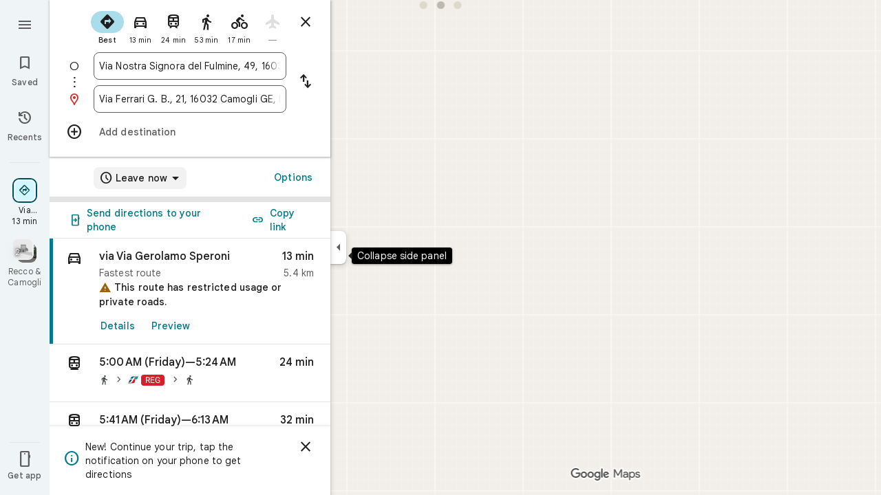

--- FILE ---
content_type: image/svg+xml
request_url: https://maps.gstatic.com/mapfiles/transit/iw2/svg/it-trenitalia.svg
body_size: -236
content:
<?xml version="1.0" encoding="UTF-8" standalone="no"?><svg xmlns="http://www.w3.org/2000/svg" viewBox="0 0 88 88" height="88px" width="88px" version="1.0"><path d="m15.66 42.41l-13.16 26.01m75.77-34.6l7.23-14.27-14.5 19.62 4.67-0.27 1.46-2.9 9.36-18.46 1.51-3h-40c-13.57 0-20.49 4.46-24.7 12.73-3.3 6.53-3.3 6.54-3.3 6.54l-18.55 36.59-1.45 3h34c9.43-0.29 15.11-2.42 19.31-6 6.46-5.49 6.59-13.4 6.59-15.4 0-6.88 3-12.41 11.12-12.88" fill="#fff"/><path fill="#006464" d="m34.8 40.47l-19.14 1.94-13.16 26.01c10.2 0 15.71-1.43 21.67-9.94a178.28 178.28 0 0 0 10.63 -18"/><path fill="#006464" d="m88 14.6h-40c-13.57 0-20.49 4.46-24.7 12.73-3.3 6.47-3.3 6.48-3.3 6.48h18.18c6.46-12 14.29-16 33.55-16.22h14.76zm-2.51 4.95c-24.49 0.21-28.67 4.21-34.37 14.26h27.14l7.23-14.27"/><path fill="#db142d" d="m71 39.17l4.67-0.27 1.46-2.9-28.81 3c-5.4 9.88-7.6 16.16-14.56 24.13-5 5.76-12.91 7.22-18.93 7.22h-13.38l-1.45 3.05h34c9.43-0.29 15.11-2.42 19.31-6 6.46-5.49 6.59-13.4 6.59-15.4 0-6.88 3-12.41 11.12-12.88"/></svg>
